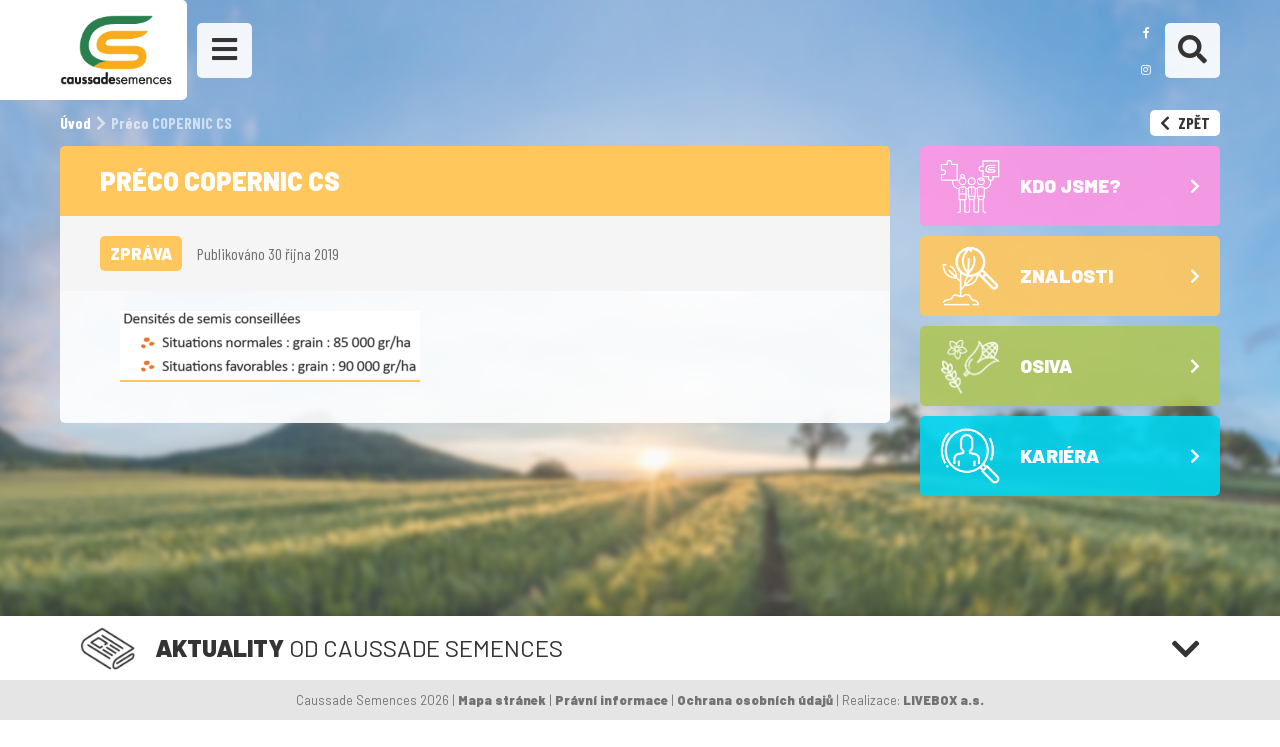

--- FILE ---
content_type: text/html; charset=UTF-8
request_url: https://caussade-osiva.cz/preco-copernic-cs/
body_size: 8053
content:
<!doctype html>
<html lang="cs">
<head>

<script type="text/javascript">

  var _gaq = _gaq || [];
  _gaq.push(['_setAccount', 'UA-2503688-19']);
  _gaq.push(['_trackPageview']);

  (function() {
    var ga = document.createElement('script'); ga.type = 'text/javascript'; ga.async = true;
    ga.src = ('https:' == document.location.protocol ? 'https://ssl' : 'http://www') + '.google-analytics.com/ga.js';
    var s = document.getElementsByTagName('script')[0]; s.parentNode.insertBefore(ga, s);
  })();

</script>
    
	<meta charset="UTF-8" />
	<meta name="viewport" content="width=device-width, initial-scale=1" />
	<link rel="profile" href="https://gmpg.org/xfn/11" />
	<title>   Préco COPERNIC CS</title>
	<link rel="icon" type="image/ico" href="https://caussade-osiva.cz/wp-content/themes/theme_caussade/assets/img/favicon.png"/>
	<link rel='dns-prefetch' href='//s.w.org' />
<link rel="alternate" type="application/rss+xml" title="Caussade Semences &raquo; RSS komentářů pro Préco COPERNIC CS" href="https://caussade-osiva.cz/feed/?attachment_id=673" />
		<script type="text/javascript">
			window._wpemojiSettings = {"baseUrl":"https:\/\/s.w.org\/images\/core\/emoji\/12.0.0-1\/72x72\/","ext":".png","svgUrl":"https:\/\/s.w.org\/images\/core\/emoji\/12.0.0-1\/svg\/","svgExt":".svg","source":{"concatemoji":"https:\/\/caussade-osiva.cz\/wp-includes\/js\/wp-emoji-release.min.js?ver=5.4.18"}};
			/*! This file is auto-generated */
			!function(e,a,t){var n,r,o,i=a.createElement("canvas"),p=i.getContext&&i.getContext("2d");function s(e,t){var a=String.fromCharCode;p.clearRect(0,0,i.width,i.height),p.fillText(a.apply(this,e),0,0);e=i.toDataURL();return p.clearRect(0,0,i.width,i.height),p.fillText(a.apply(this,t),0,0),e===i.toDataURL()}function c(e){var t=a.createElement("script");t.src=e,t.defer=t.type="text/javascript",a.getElementsByTagName("head")[0].appendChild(t)}for(o=Array("flag","emoji"),t.supports={everything:!0,everythingExceptFlag:!0},r=0;r<o.length;r++)t.supports[o[r]]=function(e){if(!p||!p.fillText)return!1;switch(p.textBaseline="top",p.font="600 32px Arial",e){case"flag":return s([127987,65039,8205,9895,65039],[127987,65039,8203,9895,65039])?!1:!s([55356,56826,55356,56819],[55356,56826,8203,55356,56819])&&!s([55356,57332,56128,56423,56128,56418,56128,56421,56128,56430,56128,56423,56128,56447],[55356,57332,8203,56128,56423,8203,56128,56418,8203,56128,56421,8203,56128,56430,8203,56128,56423,8203,56128,56447]);case"emoji":return!s([55357,56424,55356,57342,8205,55358,56605,8205,55357,56424,55356,57340],[55357,56424,55356,57342,8203,55358,56605,8203,55357,56424,55356,57340])}return!1}(o[r]),t.supports.everything=t.supports.everything&&t.supports[o[r]],"flag"!==o[r]&&(t.supports.everythingExceptFlag=t.supports.everythingExceptFlag&&t.supports[o[r]]);t.supports.everythingExceptFlag=t.supports.everythingExceptFlag&&!t.supports.flag,t.DOMReady=!1,t.readyCallback=function(){t.DOMReady=!0},t.supports.everything||(n=function(){t.readyCallback()},a.addEventListener?(a.addEventListener("DOMContentLoaded",n,!1),e.addEventListener("load",n,!1)):(e.attachEvent("onload",n),a.attachEvent("onreadystatechange",function(){"complete"===a.readyState&&t.readyCallback()})),(n=t.source||{}).concatemoji?c(n.concatemoji):n.wpemoji&&n.twemoji&&(c(n.twemoji),c(n.wpemoji)))}(window,document,window._wpemojiSettings);
		</script>
		<style type="text/css">
img.wp-smiley,
img.emoji {
	display: inline !important;
	border: none !important;
	box-shadow: none !important;
	height: 1em !important;
	width: 1em !important;
	margin: 0 .07em !important;
	vertical-align: -0.1em !important;
	background: none !important;
	padding: 0 !important;
}
</style>
	<link rel='stylesheet' id='wp-block-library-css'  href='https://caussade-osiva.cz/wp-includes/css/dist/block-library/style.min.css?ver=5.4.18' type='text/css' media='all' />
<link rel='stylesheet' id='simple-sitemap-css-css'  href='https://caussade-osiva.cz/wp-content/plugins/simple-sitemap/lib/assets/css/simple-sitemap.css?ver=5.4.18' type='text/css' media='all' />
<link rel='stylesheet' id='titan-adminbar-styles-css'  href='https://caussade-osiva.cz/wp-content/plugins/anti-spam/assets/css/admin-bar.css?ver=7.1.4' type='text/css' media='all' />
<link rel='stylesheet' id='contact-form-7-css'  href='https://caussade-osiva.cz/wp-content/plugins/contact-form-7/includes/css/styles.css?ver=5.1.9' type='text/css' media='all' />
<link rel='stylesheet' id='wck-stp-front-style-css'  href='https://caussade-osiva.cz/wp-content/plugins/wordpress-creation-kit-pro/wordpress-creation-kit-api/wck-stp/css/wck-stp-front.css?ver=5.4.18' type='text/css' media='all' />
<link rel='stylesheet' id='fancybox-css'  href='https://caussade-osiva.cz/wp-content/plugins/easy-fancybox/css/jquery.fancybox.min.css?ver=1.3.24' type='text/css' media='screen' />
<script type='text/javascript' src='https://caussade-osiva.cz/wp-includes/js/jquery/jquery.js?ver=1.12.4-wp'></script>
<script type='text/javascript' src='https://caussade-osiva.cz/wp-includes/js/jquery/jquery-migrate.min.js?ver=1.4.1'></script>
<link rel='https://api.w.org/' href='https://caussade-osiva.cz/wp-json/' />
<link rel="EditURI" type="application/rsd+xml" title="RSD" href="https://caussade-osiva.cz/xmlrpc.php?rsd" />
<link rel="wlwmanifest" type="application/wlwmanifest+xml" href="https://caussade-osiva.cz/wp-includes/wlwmanifest.xml" /> 
<meta name="generator" content="WordPress 5.4.18" />
<link rel='shortlink' href='https://caussade-osiva.cz/?p=673' />
<link rel="alternate" type="application/json+oembed" href="https://caussade-osiva.cz/wp-json/oembed/1.0/embed?url=https%3A%2F%2Fcaussade-osiva.cz%2Fpreco-copernic-cs%2F" />
<link rel="alternate" type="text/xml+oembed" href="https://caussade-osiva.cz/wp-json/oembed/1.0/embed?url=https%3A%2F%2Fcaussade-osiva.cz%2Fpreco-copernic-cs%2F&#038;format=xml" />
<style type="text/css">.recentcomments a{display:inline !important;padding:0 !important;margin:0 !important;}</style>	
	<link rel="stylesheet" type="text/css" href="https://caussade-osiva.cz/wp-content/themes/theme_caussade/style.css?v1.0">
	<link href="https://fonts.googleapis.com/css?family=Barlow:400,500,700,900|Barlow+Condensed:400,500,700&display=swap" rel="stylesheet"> 
	<link rel="stylesheet" href="https://use.fontawesome.com/releases/v5.8.1/css/all.css" integrity="sha384-50oBUHEmvpQ+1lW4y57PTFmhCaXp0ML5d60M1M7uH2+nqUivzIebhndOJK28anvf" crossorigin="anonymous"> 

	<script src="https://code.jquery.com/jquery.min.js"></script>
	
	<script src="https://caussade-osiva.cz/wp-content/themes/theme_caussade/assets/js/jquery.bxslider.min.js"></script>
	
	<script src="https://caussade-osiva.cz/wp-content/themes/theme_caussade/assets/js/functions.js"></script>
	
	<link rel="stylesheet" type="text/css" href="https://caussade-osiva.cz/wp-content/themes/theme_caussade/assets/slick/slick.css"/>
    <link rel="stylesheet" type="text/css" href="https://caussade-osiva.cz/wp-content/themes/theme_caussade/assets/slick/slick-theme.css"/>
    <!-- Resp -->
	<link rel="stylesheet" type="text/css" href="https://www.caussade-semences.com/wp-content/themes/theme_caussade/responsive.css"/>
	
	<script src="https://caussade-osiva.cz/wp-content/themes/theme_caussade/assets/js/mixitup.min.js"></script>
	<script src="https://caussade-osiva.cz/wp-content/themes/theme_caussade/assets/js/mixitup-multifilter.min.js"></script>
	<script src="https://caussade-osiva.cz/wp-content/themes/theme_caussade/assets/js/mixitup-pagination.min.js"></script>
<!--	<script src="https://caussade-osiva.cz/wp-content/themes/theme_caussade/assets/js/mixitup-v2.js"></script>-->
	
		
</head>

<body data-rsssl=1 id='single'>

        
<div id="page" class="site" style="background-image: url('https://caussade-osiva.cz/wp-content/uploads/2019/08/bg-site.jpg')">
   
    <header id="masthead" class="site-header" role="banner">
        <div class="inner-header">
           
            <a class="logo-site" id="logo" href="https://caussade-osiva.cz/" title="Caussade Semences">
                <span><img width="165" height="103" src="https://caussade-osiva.cz/wp-content/uploads/2019/08/logo-1.png" class="attachment-full size-full" alt="Logo Caussade Semences" /></span>
            </a><!-- #logo -->
            
            <button id="burger-open" class=" burger btn-header btn-nav">
                <i class="fas fa-bars"></i>
            </button>
            
            
            <div id="search-bar">
                <div class="container">
                    <form role="search" method="get" class="search-form" action="https://caussade-osiva.cz/">
	<input type="search" id="s" class="search-field" placeholder="Vyhledávání" value="" name="s" /><button id="" type="submit" class="search-submit"><span class="screen-reader-text"><i class="fas fa-chevron-right"></i></span></button>
</form>
                </div>
            </div><!-- #search -->

            
            <div id="header-plus">
                
                <div id="rs-wrapper"><a id="fb" target="_blank" href="https://www.facebook.com/caussadesemencesczsk"><i class="fab fa-facebook-f"></i></a><a id="twitter" target="_blank" href="https://www.instagram.com/caussadesemencesczsk/"><i class="fab fa-instagram"></i></a></div>               
                <button id="btn-search" class="btn-header">
                    <i class="fas fa-search"></i>
                </button>
                
                
            </div>
            

                        
        </div><!-- .inner-header -->
   
    </header><!-- #masthead -->
    
    
    <div id="menu">
        <div  class="inner-header" id="head-menu">
            <a class="logo-site" id="logo-menu" href="https://caussade-osiva.cz/" title="Caussade Semences">
                <span><img width="165" height="103" src="https://caussade-osiva.cz/wp-content/uploads/2019/08/logo-blanc.png" class="attachment-full size-full" alt="Logo Caussade Semences" /></span>
            </a><!-- #logo -->

            <button id="burger-close" class=" burger btn-header btn-nav">
                <i class="fas fa-times"></i>
            </button>
        </div>
       
        <nav id="mastnav" class="" role="navigation">
            <div class="menu-menu-principal-container"><ul id="menu-menu-principal" class="menu"><li id="menu-item-26" class="menu-item menu-item-type-post_type menu-item-object-page menu-item-home menu-item-26"><a href="https://caussade-osiva.cz/">Úvod</a></li>
<li id="menu-item-27" class="menu-item menu-item-type-post_type menu-item-object-page menu-item-has-children menu-item-27"><a href="https://caussade-osiva.cz/kdo-jsme/">Kdo jsme?</a>
<ul class="sub-menu">
	<li id="menu-item-60" class="menu-item menu-item-type-post_type menu-item-object-page menu-item-has-children menu-item-60"><a href="https://caussade-osiva.cz/kdo-jsme/skupina/">CAUSSADE SEMENCES GROUP</a>
	<ul class="sub-menu">
		<li id="menu-item-62" class="menu-item menu-item-type-post_type menu-item-object-page menu-item-62"><a href="https://caussade-osiva.cz/kdo-jsme/skupina/nase-hodnoty/">Naše hodnoty</a></li>
		<li id="menu-item-252" class="menu-item menu-item-type-post_type menu-item-object-page menu-item-252"><a href="https://caussade-osiva.cz/kdo-jsme/skupina/zahranici/">Naše zahraniční pobočky</a></li>
		<li id="menu-item-70" class="menu-item menu-item-type-post_type menu-item-object-page menu-item-70"><a href="https://caussade-osiva.cz/kdo-jsme/skupina/klicova-cisla/">Klíčová čísla</a></li>
	</ul>
</li>
	<li id="menu-item-64" class="menu-item menu-item-type-post_type menu-item-object-page menu-item-has-children menu-item-64"><a href="https://caussade-osiva.cz/kdo-jsme/obory-cinnosti/">Naše obory a činnosti</a>
	<ul class="sub-menu">
		<li id="menu-item-68" class="menu-item menu-item-type-post_type menu-item-object-page menu-item-68"><a href="https://caussade-osiva.cz/kdo-jsme/obory-cinnosti/vyzkum-vyvoj/">Výzkum a vývoj</a></li>
		<li id="menu-item-67" class="menu-item menu-item-type-post_type menu-item-object-page menu-item-67"><a href="https://caussade-osiva.cz/kdo-jsme/obory-cinnosti/vyroba/">Výroba a Zpracování</a></li>
		<li id="menu-item-66" class="menu-item menu-item-type-post_type menu-item-object-page menu-item-66"><a href="https://caussade-osiva.cz/kdo-jsme/obory-cinnosti/prodej/">Prodej</a></li>
	</ul>
</li>
</ul>
</li>
<li id="menu-item-25" class="menu-item menu-item-type-post_type menu-item-object-page menu-item-has-children menu-item-25"><a href="https://caussade-osiva.cz/znalosti/">Znalosti</a>
<ul class="sub-menu">
	<li id="menu-item-154" class="menu-item menu-item-type-post_type menu-item-object-page menu-item-154"><a href="https://caussade-osiva.cz/znalosti/agroekologie/">Agroekologie</a></li>
	<li id="menu-item-156" class="menu-item menu-item-type-post_type menu-item-object-page menu-item-156"><a href="https://caussade-osiva.cz/znalosti/ekologicke-zemedelstvi/">Ekologické zemědělství</a></li>
	<li id="menu-item-158" class="menu-item menu-item-type-post_type menu-item-object-page menu-item-158"><a href="https://caussade-osiva.cz/znalosti/vyziva-zvirat/">Výživa zvířat</a></li>
	<li id="menu-item-159" class="menu-item menu-item-type-post_type menu-item-object-page menu-item-159"><a href="https://caussade-osiva.cz/znalosti/potravinarska-produkce/">Potravinářská produkce</a></li>
	<li id="menu-item-157" class="menu-item menu-item-type-post_type menu-item-object-page menu-item-157"><a href="https://caussade-osiva.cz/znalosti/technicka-dokumentace/">Technická dokumentace</a></li>
</ul>
</li>
<li id="menu-item-24" class="menu-item menu-item-type-post_type menu-item-object-page menu-item-has-children menu-item-24"><a href="https://caussade-osiva.cz/osiva/">Osiva</a>
<ul class="sub-menu">
	<li id="menu-item-2042" class="menu-item menu-item-type-post_type menu-item-object-page menu-item-2042"><a href="https://caussade-osiva.cz/osiva/obiloviny/">Obiloviny</a></li>
	<li id="menu-item-2043" class="menu-item menu-item-type-post_type menu-item-object-page menu-item-2043"><a href="https://caussade-osiva.cz/osiva/repky/">Řepka ozimá</a></li>
	<li id="menu-item-2061" class="menu-item menu-item-type-post_type menu-item-object-page menu-item-2061"><a href="https://caussade-osiva.cz/osiva/picniny/">Pícniny</a></li>
	<li id="menu-item-2044" class="menu-item menu-item-type-post_type menu-item-object-page menu-item-2044"><a href="https://caussade-osiva.cz/osiva/luskoviny/">Luskoviny</a></li>
	<li id="menu-item-1692" class="menu-item menu-item-type-post_type menu-item-object-page menu-item-1692"><a href="https://caussade-osiva.cz/osiva/kukurice/">Kukuřice</a></li>
	<li id="menu-item-2062" class="menu-item menu-item-type-post_type menu-item-object-page menu-item-2062"><a href="https://caussade-osiva.cz/osiva/meziplodinove-smesi/">Směsi a Meziplodinové směsi</a></li>
	<li id="menu-item-2045" class="menu-item menu-item-type-post_type menu-item-object-page menu-item-2045"><a href="https://caussade-osiva.cz/osiva/soja/">Sója</a></li>
	<li id="menu-item-2409" class="menu-item menu-item-type-post_type menu-item-object-page menu-item-2409"><a href="https://caussade-osiva.cz/osiva/cirok/">Čirok</a></li>
	<li id="menu-item-1691" class="menu-item menu-item-type-post_type menu-item-object-page menu-item-1691"><a href="https://caussade-osiva.cz/osiva/slunecnice/">Slunečnice</a></li>
</ul>
</li>
<li id="menu-item-23" class="menu-item menu-item-type-post_type menu-item-object-page menu-item-has-children menu-item-23"><a href="https://caussade-osiva.cz/kariera/">Kariéra</a>
<ul class="sub-menu">
	<li id="menu-item-162" class="menu-item menu-item-type-post_type menu-item-object-page menu-item-162"><a href="https://caussade-osiva.cz/kariera/nabidky-zamestnani/">Nabídky zaměstnání</a></li>
	<li id="menu-item-161" class="menu-item menu-item-type-post_type menu-item-object-page menu-item-161"><a href="https://caussade-osiva.cz/kariera/nase-politika-hr/">Naše politika v oblasti lidských zdrojů</a></li>
</ul>
</li>
<li id="menu-item-232" class="menu-item menu-item-type-post_type menu-item-object-page current_page_parent menu-item-232"><a href="https://caussade-osiva.cz/aktuality/">Aktuality</a></li>
<li id="menu-item-299" class="menu-item menu-item-type-post_type menu-item-object-page menu-item-299"><a href="https://caussade-osiva.cz/media/">Média</a></li>
<li id="menu-item-234" class="menu-item menu-item-type-post_type menu-item-object-page menu-item-234"><a href="https://caussade-osiva.cz/kontakt/">Kontakt</a></li>
</ul></div>        </nav><!-- #mastnav -->
    </div>
	<section id="primary" class="content-area">
		<main id="main" class="site-main">

						   
			    <div class="container" >
			        <div id="wrapper-breadcrumb" class="wrapper">
                        <div id="breadcrumb" typeof="BreadcrumbList" vocab="https://schema.org/">
                            <!-- Breadcrumb NavXT 6.5.0 -->
<span property="itemListElement" typeof="ListItem"><a property="item" typeof="WebPage" title="Caussade Semences" href="https://caussade-osiva.cz" class="home" ><span property="name">Úvod</span></a><meta property="position" content="1"></span><i class="fas fa-chevron-right"></i><span class="post post-attachment current-item">Préco COPERNIC CS</span>                        </div>
                        
                        <button id="btn-previously" type="button" value="Back" onclick="window.history.back()"><i class="fas fa-chevron-left"></i> zpět</button> 
                    </div>
                    
                    <div id="wrapper-post" class="wrapper">
                       
                        <article id="le-post" class="post-jaune">
                            <div id="inner-le-post">
                               
                                <header id="post-title"><h1>Préco COPERNIC CS</h1></header>
                                <div id="data-post">
                                   
                                    <span id="format-news" class="post-format">Zpráva</span>                                    <time datetime="30-10-2019">Publikováno 30 října 2019</time>
                                    
                                </div>    

                                <section id="content-post" class="content">
                                    <p class="attachment"><a href='https://caussade-osiva.cz/wp-content/uploads/2019/10/Préco-COPERNIC-CS.png'><img width="300" height="67" src="https://caussade-osiva.cz/wp-content/uploads/2019/10/Préco-COPERNIC-CS-300x67.png" class="attachment-medium size-medium" alt="" srcset="https://caussade-osiva.cz/wp-content/uploads/2019/10/Préco-COPERNIC-CS-300x67.png 300w, https://caussade-osiva.cz/wp-content/uploads/2019/10/Préco-COPERNIC-CS.png 555w" sizes="(max-width: 300px) 100vw, 300px" /></a></p>
                                </section>
                                
                            </div>
                        </article>

                        <aside id="le-aside" class="post-jaune">
                               
                                                        
                                                                                            
                                <div class="link-mainpage rose">
                                <a href="https://caussade-osiva.cz/kdo-jsme/">
                                    <div class="inner-mainpage">
                                        <span class="title-mainpage">
                                            <span class="lilicon-mainpage">
                                                <span class="lilicon-blanc" style="background-image: url(https://caussade-osiva.cz/wp-content/uploads/2019/08/lilicon-quisommesnous_blanc.png)"></span>
                                                <span class="lilicon-color" style="background-image: url(https://caussade-osiva.cz/wp-content/uploads/2019/08/lilicon-quisommesnous.png)"></span>
                                            </span>               
                                            Kdo jsme?                                        </span>
                                        <i class="fas fa-chevron-right"></i>
                                    </div>
                                </a>
                                </div>
                                    
                                                                
                                <div class="link-mainpage jaune">
                                <a href="https://caussade-osiva.cz/znalosti/">
                                    <div class="inner-mainpage">
                                        <span class="title-mainpage">
                                            <span class="lilicon-mainpage">
                                                <span class="lilicon-blanc" style="background-image: url(https://caussade-osiva.cz/wp-content/uploads/2019/08/lilicon-expertises_blanc.png)"></span>
                                                <span class="lilicon-color" style="background-image: url(https://caussade-osiva.cz/wp-content/uploads/2019/08/lilicon-expertises.png)"></span>
                                            </span>               
                                            Znalosti                                        </span>
                                        <i class="fas fa-chevron-right"></i>
                                    </div>
                                </a>
                                </div>
                                    
                                                                
                                <div class="link-mainpage vert">
                                <a href="https://caussade-osiva.cz/osiva/">
                                    <div class="inner-mainpage">
                                        <span class="title-mainpage">
                                            <span class="lilicon-mainpage">
                                                <span class="lilicon-blanc" style="background-image: url(https://caussade-osiva.cz/wp-content/uploads/2019/08/lilicon-multiespeces_blanc.png)"></span>
                                                <span class="lilicon-color" style="background-image: url(https://caussade-osiva.cz/wp-content/uploads/2019/08/lilicon-multiespeces.png)"></span>
                                            </span>               
                                            Osiva                                        </span>
                                        <i class="fas fa-chevron-right"></i>
                                    </div>
                                </a>
                                </div>
                                    
                                                                
                                <div class="link-mainpage bleu">
                                <a href="https://caussade-osiva.cz/kariera/">
                                    <div class="inner-mainpage">
                                        <span class="title-mainpage">
                                            <span class="lilicon-mainpage">
                                                <span class="lilicon-blanc" style="background-image: url(https://caussade-osiva.cz/wp-content/uploads/2019/08/lilicon-carriere_blanc.png)"></span>
                                                <span class="lilicon-color" style="background-image: url(https://caussade-osiva.cz/wp-content/uploads/2019/08/lilicon-carriere.png)"></span>
                                            </span>               
                                            Kariéra                                        </span>
                                        <i class="fas fa-chevron-right"></i>
                                    </div>
                                </a>
                                </div>
                                    
                                                                                    </aside>
                    
                    </div>
                    
			    </div>
			    
			    
						

    </main><!-- #main -->
</section><!-- #primary -->

<section id="section-actualite" class="content-area">
    <div id="butitle-actu" class="container">
        <h2>Aktuality <span>od Caussade Semences</span></h2>
        <span id="actu-incitator"><i class="fas fa-chevron-down"></i></span>
    </div>
    
    
    
    <div id="wrapper-actus" >
        <div class="container">
            
            <div id="switch-actu">
                <button data-template="news" class="button-choice active" id="button-news" type="button"><span>Zprávy</span></button>
                <button data-template="video" class="button-choice" id="button-video" type="button"><span>Video</span></button>
            </div>
            
            
              

    <div class="wrap-typeactu" id="wrap-news">
                   

            <article class="une-actu actu-standard">
                <a href="https://caussade-osiva.cz/https-caussade-osiva-cz-wp-content-uploads-2021-04-katalog-nahled-pdf/" title="Řepka a pšenice ozimá 2021">
                    <div class="content-actu">
                        <div class="thumb-actu" style="background-image: url(https://caussade-osiva.cz/wp-content/uploads/2021/04/nahled-212x300.png)"></div>
                        <div class="entry-actu">
                            <h3>Řepka a pšenice ozimá 2021</h3>
                            <time datetime="07-04-2021">07/04/2021</time>
                            <p class="excerpt-actu">https://caussade-osiva.cz/wp-content/uploads/2021/04/KATALOG-náhled.pdf Nový katalog pšenice a řepky ozimé pro aktuální kampaň 2021</p>
                        </div>
                    </div>
                </a>
            </article>

        
                   

            <article class="une-actu actu-standard">
                <a href="https://caussade-osiva.cz/https-caussade-osiva-cz-wp-content-uploads-2020-10-katalog-nahled-pdf/" title="KATALOG 2021">
                    <div class="content-actu">
                        <div class="thumb-actu" style="background-image: url(https://caussade-osiva.cz/wp-content/uploads/2020/10/katalog2021-223x300.png)"></div>
                        <div class="entry-actu">
                            <h3>KATALOG 2021</h3>
                            <time datetime="05-10-2020">05/10/2020</time>
                            <p class="excerpt-actu">KATALOG OSIV 2021</p>
                        </div>
                    </div>
                </a>
            </article>

        
                   

            <article class="une-actu actu-standard">
                <a href="https://caussade-osiva.cz/zrodila-se-lidea/" title="Zrodila se Lidea">
                    <div class="content-actu">
                        <div class="thumb-actu" style="background-image: url(https://caussade-osiva.cz/wp-content/uploads/2020/09/Lidea.png)"></div>
                        <div class="entry-actu">
                            <h3>Zrodila se Lidea</h3>
                            <time datetime="01-09-2020">01/09/2020</time>
                            <p class="excerpt-actu">Tisková zpráva 1.září, 2020 Euralis Semences a Caussade Semences Group: zrození a první den společnosti Lidea , dokončení fúze....</p>
                        </div>
                    </div>
                </a>
            </article>

        
                   

            <article class="une-actu actu-standard">
                <a href="https://caussade-osiva.cz/methani20-couv/" title="METHANI20.COUV">
                    <div class="content-actu">
                        <div class="thumb-actu" style="background-image: url(https://caussade-osiva.cz/wp-content/uploads/2020/04/methani20couv-187x300.jpg)"></div>
                        <div class="entry-actu">
                            <h3>METHANI20.COUV</h3>
                            <time datetime="15-04-2020">15/04/2020</time>
                            <p class="excerpt-actu">Určitě si říkáte: „Co to je za zázrak  a k čemu je to dobré? Methani20.couv je energetická meziplodinová...</p>
                        </div>
                    </div>
                </a>
            </article>

        
            </div>
 
            
        </div>
    </div>

</section><!-- #section-actualite -->



	<footer id="colophon" class="site-footer">
	
        	    
        <div class="container flex-footer" id="infos-footer">
            <div class="inner-footer" id="footer-col1">
                <div class="content-footer" id="coordonnees">
                    <h3>Kontakt</h3>
                    <div class="flex-footer">
                        <span><i class="fas fa-map-marker-alt"></i>Na Městečku 119, 664 71 Veverská Bítýška, Česká republika</span>
                        <a href="tel:+420 775 439 922"><i class="fas fa-phone"></i> +420 775 439 922</a>
                        <a id="mailto" href="mailto:info@caussade-osiva.cz"><i class="fas fa-envelope"></i> Napište nám</a>
                    </div>
                </div>
                
                <div class="content-footer" id="quick-nav">
                    <h3> Rychlá <span>navigace</span></h3>
                    <nav id="quicknav" class="" role="navigation">
                        <div class="menu-navigation-rapide-container"><ul id="menu-navigation-rapide" class="menu"><li id="menu-item-75" class="menu-item menu-item-type-post_type menu-item-object-page menu-item-75"><a href="https://caussade-osiva.cz/kdo-jsme/">Kdo jsme?</a></li>
<li id="menu-item-73" class="menu-item menu-item-type-post_type menu-item-object-page menu-item-73"><a href="https://caussade-osiva.cz/znalosti/">Znalosti</a></li>
<li id="menu-item-74" class="menu-item menu-item-type-post_type menu-item-object-page menu-item-74"><a href="https://caussade-osiva.cz/osiva/">Osiva</a></li>
<li id="menu-item-72" class="menu-item menu-item-type-post_type menu-item-object-page menu-item-72"><a href="https://caussade-osiva.cz/kariera/">Kariéra</a></li>
<li id="menu-item-300" class="menu-item menu-item-type-post_type menu-item-object-page menu-item-300"><a href="https://caussade-osiva.cz/media/">Média</a></li>
<li id="menu-item-233" class="menu-item menu-item-type-post_type menu-item-object-page current_page_parent menu-item-233"><a href="https://caussade-osiva.cz/aktuality/">Aktuality</a></li>
</ul></div>                    </nav><!-- #mastnav -->
                </div>
                
            </div>
            
            <div class="inner-footer" id="footer-col2">
                <div class="content-footer" id="filiales">
                    <a id="link-filiales" href="https://caussade-osiva.cz/kdo-jsme/poradci/">
                        <div id="filiales-map">
                            
                        </div>
                            <span>Poradci</span>
                       
                    </a>
                </div>
            </div>
            
            <div class="inner-footer" id="footer-col3">
                <div class="content-footer" id="newsletter">
                    <h3>Přihlašte se <span>k odběru</span></h3>
                    <div role="form" class="wpcf7" id="wpcf7-f71-o1" lang="fr-FR" dir="ltr">
<div class="screen-reader-response" aria-live="polite"></div>
<form action="/preco-copernic-cs/#wpcf7-f71-o1" method="post" class="wpcf7-form" novalidate="novalidate">
<div style="display: none;">
<input type="hidden" name="_wpcf7" value="71" />
<input type="hidden" name="_wpcf7_version" value="5.1.9" />
<input type="hidden" name="_wpcf7_locale" value="fr_FR" />
<input type="hidden" name="_wpcf7_unit_tag" value="wpcf7-f71-o1" />
<input type="hidden" name="_wpcf7_container_post" value="0" />
</div>
<p><label for="input-newsletter">Přihlaste se k odběru našeho zpravodaje a získejte informace o našich novinkách.</label><span class="wpcf7-form-control-wrap adresse-mail"><input type="email" name="adresse-mail" value="" size="40" class="wpcf7-form-control wpcf7-text wpcf7-email wpcf7-validates-as-required wpcf7-validates-as-email" id="input-newsletter" aria-required="true" aria-invalid="false" placeholder="Váš e-mail" /></span><input type="submit" value="OK" class="wpcf7-form-control wpcf7-submit" /></p>
<div class="wpcf7-response-output wpcf7-display-none" aria-hidden="true"></div></form></div>                    
                </div>
                <div class="content-footer" id="follow">
                    <h3>Sledujte <span>nás</span></h3>
                    <div id="rs-footer"><a class="rs-link" target="_blank" href="https://www.facebook.com/caussadesemencesczsk"><i class="fab fa-facebook-f"></i></a><a class="rs-link" target="_blank" href="https://www.instagram.com/caussadesemencesczsk/"><i class="fab fa-instagram"></i></a></div>                    
                </div>
            </div>
        </div>
        
        <div id="credits" class="container">
            <p> Caussade Semences 2026 | <a href="https://caussade-osiva.cz/mapa-stranek">Mapa stránek</a> | <a href="https://caussade-osiva.cz/pravni-informace">Právní informace</a> | <a href="https://caussade-osiva.cz/ochrana-osobnich-udaju">Ochrana osobních údajů</a> | Realizace: <a href="https://www.livebox.cz/" traget="_blank">LIVEBOX a.s.</a></p>
       </div><!-- #credits -->
	        
	</footer><!-- #colophon -->

</div><!-- #page -->

<script type='text/javascript' src='https://caussade-osiva.cz/wp-content/plugins/anti-spam/assets/js/anti-spam.js?ver=7.1.4'></script>
<script type='text/javascript' src='https://caussade-osiva.cz/wp-content/plugins/easy-fancybox/js/jquery.fancybox.min.js?ver=1.3.24'></script>
<script type='text/javascript'>
var fb_timeout, fb_opts={'overlayShow':true,'hideOnOverlayClick':true,'showCloseButton':true,'margin':20,'centerOnScroll':false,'enableEscapeButton':true,'autoScale':true };
if(typeof easy_fancybox_handler==='undefined'){
var easy_fancybox_handler=function(){
jQuery('.nofancybox,a.wp-block-file__button,a.pin-it-button,a[href*="pinterest.com/pin/create"],a[href*="facebook.com/share"],a[href*="twitter.com/share"]').addClass('nolightbox');
/* IMG */
var fb_IMG_select='a[href*=".jpg"]:not(.nolightbox,li.nolightbox>a),area[href*=".jpg"]:not(.nolightbox),a[href*=".jpeg"]:not(.nolightbox,li.nolightbox>a),area[href*=".jpeg"]:not(.nolightbox),a[href*=".png"]:not(.nolightbox,li.nolightbox>a),area[href*=".png"]:not(.nolightbox),a[href*=".webp"]:not(.nolightbox,li.nolightbox>a),area[href*=".webp"]:not(.nolightbox)';
jQuery(fb_IMG_select).addClass('fancybox image');
var fb_IMG_sections=jQuery('.gallery,.wp-block-gallery,.tiled-gallery,.wp-block-jetpack-tiled-gallery');
fb_IMG_sections.each(function(){jQuery(this).find(fb_IMG_select).attr('rel','gallery-'+fb_IMG_sections.index(this));});
jQuery('a.fancybox,area.fancybox,li.fancybox a').each(function(){jQuery(this).fancybox(jQuery.extend({},fb_opts,{'transitionIn':'elastic','easingIn':'easeOutBack','transitionOut':'elastic','easingOut':'easeInBack','opacity':false,'hideOnContentClick':false,'titleShow':true,'titlePosition':'over','titleFromAlt':true,'showNavArrows':true,'enableKeyboardNav':true,'cyclic':false}))});};
jQuery('a.fancybox-close').on('click',function(e){e.preventDefault();jQuery.fancybox.close()});
};
var easy_fancybox_auto=function(){setTimeout(function(){jQuery('#fancybox-auto').trigger('click')},1000);};
jQuery(easy_fancybox_handler);jQuery(document).on('post-load',easy_fancybox_handler);
jQuery(easy_fancybox_auto);
</script>
<script type='text/javascript' src='https://caussade-osiva.cz/wp-content/plugins/easy-fancybox/js/jquery.easing.min.js?ver=1.4.1'></script>
<script type='text/javascript' src='https://caussade-osiva.cz/wp-content/plugins/easy-fancybox/js/jquery.mousewheel.min.js?ver=3.1.13'></script>
<script type='text/javascript' src='https://caussade-osiva.cz/wp-includes/js/wp-embed.min.js?ver=5.4.18'></script>
<!--
    <script type="text/javascript" src="//code.jquery.com/jquery-1.11.0.min.js"></script>
    <script type="text/javascript" src="//code.jquery.com/jquery-migrate-1.2.1.min.js"></script>
-->
    <script type="text/javascript" src="https://caussade-osiva.cz/wp-content/themes/theme_caussade/assets/slick/slick.min.js"></script>
</body>
</html>


--- FILE ---
content_type: application/javascript
request_url: https://caussade-osiva.cz/wp-content/themes/theme_caussade/assets/js/functions.js
body_size: 3923
content:
//FONCTION : ajout icon pour sous-menu
    function submenu() {   
        $( "nav#mastnav ul.menu > li.menu-item-has-children" ).each(function() {
            var link = $(this).children('a');
            var exist = link.find('.subarrow');            
            if (exist.length == 0) {
                link.append('<span class="subarrow"><i class="fas fa-chevron-right"></i></span>');
            } else {}
        });
    }

//Ouvre le bloc ocrrespondant lors du clic sur le bouton
function burger() {
    $('button#burger-open').click(function(event){
        $('#menu').addClass('opened');        
        $('#page').addClass('blured');        
    });
    
     $('button#burger-close').click(function(event){
        $('#menu').removeClass('opened');        
        $('#page').removeClass('blured');        
    });
}
    
//FONCTION : ajout class hover sur le menu
    function hoverMenu() {   
        $( "nav#mastnav ul li" ).mouseenter(function() {
            $(this).addClass('hover');
        });
        $( "nav#mastnav ul li" ).mouseleave(function() {
            $(this).removeClass('hover');
        });
    }


//Fonction applaiquand la class " scrolled" en scrollant vers le bas et qui l'enlève à l'inverse
function scroll() {
    var init = $('#masthead').height();
    var initPlus = init*2;
    var lastScrollTop = 0;
    $(window).scroll(function(event){
        var st = $(this).scrollTop();
        
        if($(window).scrollTop() > init) {
            $("#masthead").addClass("hide");
        } else {
            $("#masthead").removeClass("hide");
            
        }
        
        
        if (st > initPlus) {
            if (st > lastScrollTop){
               $("#masthead").addClass("scrollDown").removeClass("scrollUp");
            } else {
              $("#masthead").removeClass("scrollDown").addClass("scrollUp");
            }
                        
        } else {
            $("#masthead").removeClass("scrollDown");
            $("#masthead").removeClass("scrollUp")
        }
            
        lastScrollTop = st;
    });
}



// fonction pour le bouton de recherche -> ouverture / fermeture
function search() {
    $('#header-plus #btn-search').click(function(e){
        e.preventDefault();
        $(this).toggleClass("open");
        $('#masthead #search-bar').toggleClass("open");

        if ($('#masthead #search-bar').hasClass('open')) {
            //delay minime pour eviter conflit avec le 'visibility:hidden' de la div lorsqu'elle n'est pas ouverte
            setTimeout("$('#masthead #search-bar .search-field').focus();", 100);

        } else {}
    });
}

//Appliquer un margin bottom egal à la taille du footer
function marginFooter() {
    var infosfooter = $('#colophon #infos-footer').innerHeight();
    var credits = $('#colophon #credits').innerHeight();
    var footer = infosfooter + credits; 
    
    $('#colophon #infos-footer').css('bottom', credits);
    $('#section-actualite').css('bottom', credits);
    $('#page').css('margin-bottom', footer);
    
    var tWind = $(window).height();
    var tDoc = $(document).height();
    var diff = tDoc - tWind; 
    $(window).scroll(function(event){
        var st = $(this).scrollTop();
        if (st >= ( diff - infosfooter)) {
            $('#section-actualite').addClass('magic');
            $('#section-actualite').css('bottom', 0);
        } else {
            $('#section-actualite').removeClass('magic');
            $('#section-actualite').css('bottom', credits);
        }
        
    });
    
}


// Ouvrir ou fermer le bloc actus
function toggleActus() {
    $('#section-actualite #butitle-actu').click(function(){
        $(this).parent().toggleClass("open"); 
        $('#section-actualite #butitle-actu #actu-incitator i').toggleClass("fa-chevron-down").toggleClass("fa-chevron-up");
    });
}


// switch actus
function switchActus() {
    $('#switch-actu .button-choice').click(function(){
        $('#switch-actu .button-choice').each(function(){
            $(this).removeClass("selected");   
        }); 
        $(this).toggleClass("selected");
//        var chosenmethod = $(this).attr('name');
//        console.log('<?php echo get_template_directory_uri(); ?>/functions.php')
//        $.ajax({  
//            type: 'GET',  
//            url: '<?php echo get_template_directory_uri(); ?>/functions.php',  
//            data: { action : 'CCAjax', chosen : chosenmethod },  
//            success: function(textStatus){  
//               $( '.default-form' ).html( textStatus ); 
//            },  
//            error: function(MLHttpRequest, textStatus, errorThrown){  
//                alert(errorThrown);  
//            }  
//        });  
    });
}

//Ouvre le bloc ocrrespondant lors du clic sur le bouton
function buttonPlus() {

    $('.bloc-mainpage .btn-plus').click(function(event){
        
        var maman = $(this).parent();
        
        $('.bloc-mainpage').each(function(){
                $(this).removeClass('opened');  
            });
        
        maman.addClass('opened');
        
    });
}

//FONCTION : ajout icon pour sous-menu aside
function asideSubmenu() {   
    $( "#le-aside #link-ancestors #children-ancestor li.page_item_has_children" ).each(function() {
        var link = $(this).children('a');
        var exist = link.find('.subarrow');            
        if (exist.length == 0) {
            link.append('<span class="plus"><i class="fas fa-plus"></i></span>');
        } else {}
        
    });
}


function clickAsidePlus() {
    $('#le-aside #link-ancestors #children-ancestor li.page_item_has_children .plus').click(function(e){
        e.preventDefault();
        var maman = $(this).parent().parent();
        maman.toggleClass("open");
        var filston = $(this).children();
        filston.toggleClass('fa-minus').toggleClass('fa-plus');
    });
}
    
function openDefault() {
    $('#le-aside #link-ancestors #children-ancestor li.current_page_ancestor').addClass('open');
    $('#le-aside #link-ancestors #children-ancestor li.current_page_ancestor .plus i').addClass('fa-minus').removeClass('fa-plus')
}

function checkboxForm() {
    $(".wpcf7-form input[name = acceptance]").click(function(){
        var ancetre = $(this).parent();
        var ancetre = ancetre.parent();
        ancetre.toggleClass('checked');
    });
}

function postulerOffre() {
    $("#postuler").click(function() {
        $("#pop-form").addClass('open');
    });
    
    $("#close-pop").click(function() {
        $("#pop-form").removeClass('open');
    });
}

function hiddenInput() {
    if($('#nomoffre').length != "") {
        var nomoffre = $('h1').text(); 
        $("#nomoffre").attr('value', nomoffre);
    }

    if($('#urloffre').length != "") {
        var urloffre = window.location.href;
        $("#urloffre").attr('value', urloffre);
    }
    
    if($('#refoffre').length != "") {
        var refoffre = $('#ref-offre').text(); 
        $("#refoffre").attr('value', refoffre);
    }
}
            
//Tranform tous les selects pour pouvoir appliquer une couche de css
function transformSelect() {
    $('select').each(function(){
        var $this = $(this), numberOfOptions = $(this).children('option').length;

        $this.addClass('select-hidden'); 
        $this.wrap('<div class="select"></div>');
        $this.after('<div class="select-styled"></div>');

        var $styledSelect = $this.next('div.select-styled');
        $styledSelect.text($this.children('option').eq(0).text());

        var $list = $('<ul />', {
            'class': 'select-options'
        }).insertAfter($styledSelect);

        for (var i = 0; i < numberOfOptions; i++) {
            $('<li />', {
                text: $this.children('option').eq(i).text(),
                rel: $this.children('option').eq(i).val()
            }).appendTo($list);
        }

        var $listItems = $list.children('li');

        $styledSelect.click(function(e) {
            e.stopPropagation();
            $('div.select-styled.active').not(this).each(function(){
                $(this).removeClass('active').next('ul.select-options').hide();
            });
            $(this).toggleClass('active').next('ul.select-options').toggle();
        });

        $listItems.click(function(e) {
            e.stopPropagation();
            $styledSelect.text($(this).text()).removeClass('active');
            $this.val($(this).attr('rel'));
            $list.hide();
    //            console.log($this.val());
        });

        $(document).click(function(e) {

            $styledSelect.removeClass('active');
            $list.hide();

        });


    });
}


//Affiche la pop-up au click du bouton media
function popup() {
    $("#yt-produit").click(function(){
        $("#popup-media").addClass('open');
        $("#page").addClass('popuped');
        
    });
    $("#close-popup").click(function(){
        $("#popup-media").removeClass('open');
        $("#page").removeClass('popuped');

        $('#popup-media iframe').attr('src', $('#popup-media iframe').attr('src'));
        return false;
    });
    $(document).keyup(function(e) {
        if (e.keyCode === 27){
            $("#popup-media").removeClass('open');
            $("#page").removeClass('popuped');
            $('#popup-media iframe').attr('src', $('#popup-media iframe').attr('src'));
            return false;
        }   
    });
      
}


function accordionSidebar() {
    $('#le-aside form.filtres fieldset:first-of-type').addClass('open');
    
    var taille = $(window).innerHeight();
    if (taille < 805) {
        $('#le-aside form.filtres fieldset:first-of-type').removeClass('open');
    }
    
    $('#le-aside form.filtres legend').click(function() {
        var papa = $(this).parent();
        papa.toggleClass('open');
    });
}

function sidebar() {

    if ($('#wrapper-post').length > 0) { 
  
        var wrapper = $('#wrapper-post').innerHeight();
        var pagination = $('#pagination-bottom').innerHeight();
        wrapper = wrapper - pagination;
        
        var offset = $("#wrapper-post").offset();
        var top =  offset.top;
        
    //    var breadcrumb = $('#wrapper-breadcrumb').innerHeight();
        var bottom = $(window).height() - top - wrapper;
    //    var bottom = wrapper - top - $(window).height();
        bottom = offset.top - bottom;
        
        $('#le-aside').height(wrapper);

        var lastScrollTop = 0;
        
        $(window).scroll(function(event){
            var st = $(this).scrollTop();
                    
            if($(window).scrollTop() > top-10 && $(window).scrollTop() < bottom ) {
                $('#le-aside').addClass('fixed');
                $('#le-aside').removeClass('botted');
            
            } else if ($(window).scrollTop() > bottom) {
                $('#le-aside').addClass('botted');
            } else {
                $('#le-aside').removeClass('fixed');
                $('#le-aside').removeClass('botted');
            }
                
            lastScrollTop = st;
        });

    }
}

$(document).ready(function() {
    
    accordionSidebar();
    
    //    $('#wrap-news').bxSlider({
//        mode: 'vertical',
//        auto: true,
//        touchEnabled: true,
//        autoHover: true,
//        stopAutoOnClick: true,
//        controls: false,
//        pager: true,
//        pause: '5000',
//        maxSlides: 1,
//        minSlides: 1,
//        moveSlides: 1,
//    });

    $('#wrap-news').slick({ 
        autoplay: true,
        autoplaySpeed: 5000,
        speed: 1000,
        dots: true,
        arrows: false,
        slidesToShow: 3,
        slidesToScroll: 3,
//        fade: true,
//        rows : 2,
//        slidesPerRow: 3,
//        vertical: true,
        responsive: [
            {
                breakpoint: 1600,
                settings: {
                    slidesToShow: 2,
                    slidesToScroll: 2
                }
            },
            {
                breakpoint: 1280,
                settings: {
                    slidesToShow: 1,
                    slidesToScroll: 1
                }
            }
        ] 
    });
    

    
    $('#wrap-news').slick('slickFilter','.actu-standard');
    
    $('#switch-actu button').on('click', function(){
        
        if ($(this).hasClass('active')) {
            //on ne fait rien
        } else {
            $('#wrap-news').slick('slickUnfilter');
            $('#switch-actu button').each(function() {
                $(this).removeClass('active');
            });
            $(this).addClass('active');
            
            if ($(this).is('#button-video') ) {
                $('#wrap-news').slick('slickFilter','.actu-video');
                $('#wrap-news').addClass('video');
            }  else {
                $('#wrap-news').slick('slickFilter','.actu-standard');
                $('#wrap-news').removeClass('video');
            }
            
            
        }
        
    });
    
//    var containerEl = $('#template-offre');
//    
//    var mixer = mixitup(containerEl, {
//        animation: {
//            enable: false
//        }
//    });
    
    if ($('#template-espece').length > 0) { 
    
    var containerEspece = $('#template-espece');
    var mixerEspece = mixitup(containerEspece, {
        animation: {
            effects: 'fade',
            enable: false
        },
        pagination : {
            limit: 12
        },
        multifilter: {
            enable: true
        },
        templates : {
            pageStats: 'Zobrazeno ${startPageAt} - ${endPageAt} z ${totalTargets}',
            pagerPrev: '<button type="button" class="${classNames}" data-page="prev"><i class="fas fa-chevron-left"></i> Předchozí</button>',
            pagerNext : '<button type="button" class="${classNames}" data-page="next">Další <i class="fas fa-chevron-right"></i></button>'
        }
       
        
    });
    
    //On déclenche un reset pour éviter le bug au chargement de la page 
    $(".btn-reset").trigger("click");
    
    }
    
    
    
    if ($('#template-offre').length > 0) {
        
    $('#sortselect').on('change', function() {
    $('#sortselect option:selected').trigger('click'); 
});
    
    var containerOffre = $('#template-offre');
    var mixerEspece = mixitup(containerOffre, {
        animation: {
            effects: 'fade',
            enable: false
        },
        pagination : {
            limit: 12
        },
        multifilter: {
            enable: true
        },
        templates : {
            pageStats: 'Zobrazeno ${startPageAt} - ${endPageAt} z ${totalTargets}',
            pagerPrev: '<button type="button" class="${classNames}" data-page="prev"><i class="fas fa-chevron-left"></i> Předchozí</button>',
            pagerNext : '<button type="button" class="${classNames}" data-page="next">Další <i class="fas fa-chevron-right"></i></button>'
        }
       
        
    });
    
    //On déclenche un reset pour éviter le bug au chargement de la page 
    $(".btn-reset").trigger("click");
    
    }
    
    
    search();
    scroll();
    submenu();
//    switchActus();
    toggleActus();
//    hoverMenu();
    buttonPlus();
    asideSubmenu();
    clickAsidePlus();
    checkboxForm();
    openDefault();
    burger();
    postulerOffre();
    hiddenInput();
    popup();
    sidebar();
    marginFooter();

//    transformSelect();
    

    
});